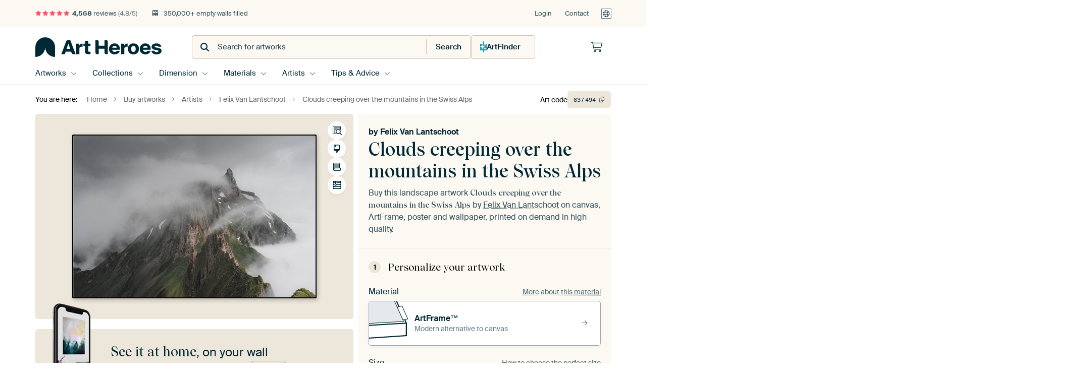

--- FILE ---
content_type: text/javascript
request_url: https://static.ohmyprints.net/js/wadm/module/loading.html.js?version=1afe6efc03a94d0d81601b69b6c83fa3
body_size: -7
content:
class LazyHtml {
    constructor(selector = "[data-lazy-html-src]", rootMargin = "500px") {
        this.selector = selector;
        this.rootMargin = rootMargin;
        this.observer = null;
    }

    init() {
        const lazyBlocks = document.querySelectorAll(this.selector);

        if ("IntersectionObserver" in window) {
            this.observer = new IntersectionObserver(
                (entries, observer) => {
                    entries.forEach((entry) => {
                        if (!entry.isIntersecting) {
                            return;
                        }

                        this.loadBlock(entry.target);
                        observer.unobserve(entry.target);
                    });
                },
                {rootMargin: this.rootMargin}
            );

            lazyBlocks.forEach((block) => this.observer.observe(block));
        }
    }

    async loadBlock(block) {
        const src = block.dataset.lazyHtmlSrc;

        const response = await fetch(src, {
            credentials: 'include',
            headers: {
                'X-Lazy-Request': true,
                // 'X-Requested-With': 'XMLHttpRequest',
            }
        });

        if (!response.ok) {
            throw new Error(`HTTP ${response.status}: ${response.statusText}`);
        }

        const responseJson = await response.json();

        if (responseJson.html.trim().length === 0) {
            block.remove();
            return;
        }

        const parser = new DOMParser();
        const responseHtml = parser.parseFromString(responseJson.html, "text/html");
        const newBlock = responseHtml.querySelector('[data-lazy-html-src]');

        block.replaceWith(newBlock);
        initEmblaIn(newBlock);
    }
}

document.addEventListener("DOMContentLoaded", () => {
    const lazy = new LazyHtml();
    lazy.init();
});


--- FILE ---
content_type: image/svg+xml
request_url: https://static.ohmyprints.net/img/flags/globe.svg
body_size: 314
content:
<svg fill="none" viewBox="0 0 512 512" xmlns="http://www.w3.org/2000/svg"><path d="M0 0h512v512H0z" fill="#fff"/><path d="M255.864 418.687c11.657 0 29.141-10.199 44.44-41.525 7.285-14.57 13.842-32.055 18.213-51.725H193.212c3.642 19.67 10.199 37.155 17.484 51.725 15.299 31.326 32.783 41.525 45.168 41.525zm-67.023-116.562h133.318c2.186-14.57 3.643-29.869 3.643-46.625 0-16.027-1.457-31.326-3.643-46.625H188.841c-2.186 15.299-2.914 30.598-2.914 46.625 0 16.756.728 32.055 2.914 46.625zm4.371-116.563h125.305c-4.371-19.669-10.928-36.425-18.213-50.996-15.299-31.326-32.783-42.254-44.44-42.254-12.385 0-29.869 10.928-45.168 42.254-7.285 14.571-13.842 31.327-17.484 50.996zM346.2 208.875c1.457 15.299 2.914 30.598 2.914 46.625 0 16.756-1.457 32.055-2.914 46.625h65.567c4.371-14.57 7.285-29.869 7.285-46.625 0-16.027-2.914-31.326-7.285-46.625zm56.824-23.313c-18.941-39.339-53.181-69.937-95.435-84.507 15.299 20.398 27.683 50.267 34.24 84.507zm-233.853 0c7.285-34.24 18.941-64.109 34.24-84.507-42.254 14.57-76.494 45.168-95.435 84.507zm-69.938 23.313c-4.37 15.299-6.556 30.598-6.556 46.625 0 16.756 2.185 32.055 6.556 46.625h66.295c-2.185-14.57-2.914-29.869-2.914-46.625 0-16.027.729-31.326 2.914-46.625zM307.59 410.674c42.254-14.57 76.494-45.168 95.435-85.237H341.83c-6.557 34.969-18.941 64.11-34.24 85.237zm-104.178 0c-15.299-21.127-26.955-50.268-34.24-85.237h-61.195c18.941 40.069 53.181 70.667 95.435 85.237zM255.864 442c-67.023 0-128.218-34.969-161.73-93.25-33.512-57.553-33.512-128.219 0-186.5C127.646 104.697 188.84 69 255.864 69c66.295 0 127.49 35.697 161.002 93.25 33.512 58.281 33.512 128.947 0 186.5C383.354 407.031 322.159 442 255.864 442z" fill="#002835"/></svg>